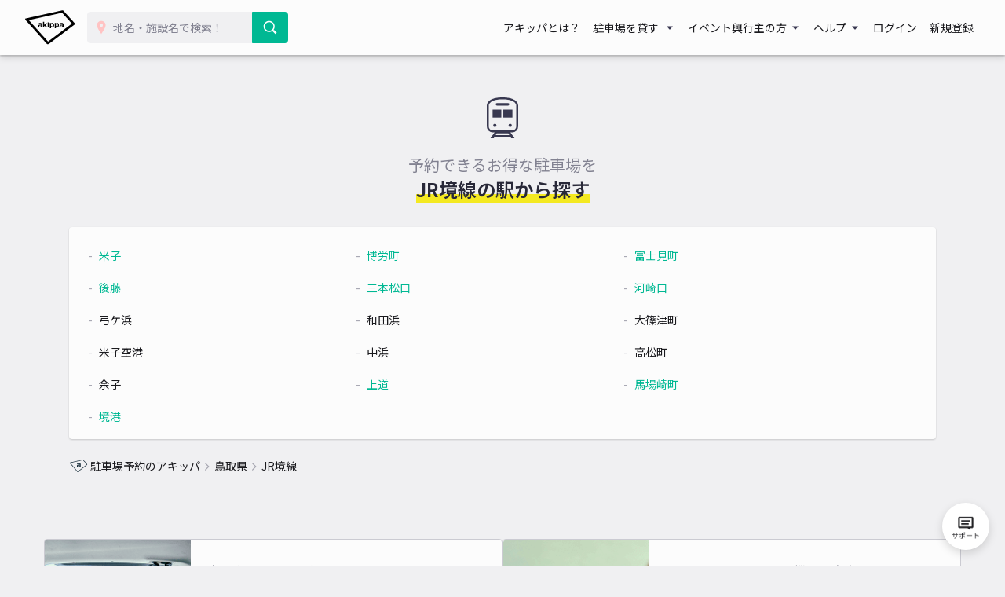

--- FILE ---
content_type: text/css
request_url: https://www.akippa.com/assets/front/css/spot/station.css
body_size: 536
content:
@import url("/assets/front/css/spot/common.css");
@import url("/assets/front/css/spot/title.css");
@import url("/assets/front/css/spot/list.css");
@import url("/assets/front/css/common/breadcrumb.css");
@import url("/assets/front/css/common/pagination.css");
@import url("/assets/front/css/common/accordion.css");

#station ul {
    padding: 24px 16px 0;
}
#station ul li {
    letter-spacing: normal;
    display: inline-block;
    vertical-align: top;
    width: 32%;
    margin-bottom: 16px;
}
#station ul li::before {
    content: '-';
    padding-right: 5px;
    color: #A6A6B1;
}
#station ul li a {
    color: #00B893;
}


--- FILE ---
content_type: text/css
request_url: https://www.akippa.com/assets/front/css/spot/common.css
body_size: 450
content:
html {
    scroll-behavior: smooth;
    scroll-padding-top: 70px;
}

@media screen and (max-width:767px) {
    html {
        scroll-padding-top: 48px;
    }
}

a:hover {
    opacity: .8;
}

.underline-yellow {
    background: linear-gradient(transparent 70%, #F4E921 70%);
}


--- FILE ---
content_type: text/css
request_url: https://www.akippa.com/assets/front/css/spot/title.css
body_size: 714
content:
#spot-title {
    margin: 0;
}

#spot-title .content {
    margin: 0 auto;
    max-width: 1200px;
    padding: 48px 48px 0;
    position: relative;
    text-align: center;
}

#spot-title h1 {
    font-size: 20px;
    color: #828291;
}

#spot-title h1:before {
    display: block;
    margin: 0 auto 8px;
}

#spot-title h1.address:before {
    content: url("/assets/front/images/spot/icon/address.svg");
}

#spot-title h1.railroad:before {
    content: url("/assets/front/images/spot/icon/railroad.svg");
}

#spot-title .sub-title {
    font-size: 24px;
    font-weight: 600;
    color: #282838;
}

#spot-title .content .spot-button {
    margin: 0 auto;
    background-color: #00B893;
    box-sizing: border-box;
    border: none;
    border-radius: 30px;
    display: block;
    font-size: 16px;
    line-height: 1;
    padding: 15px;
    text-decoration: none;
    text-align: center;
    width: 280px;
    color: #FCFCFC;
}

@media screen and (max-width:980px) {
    #spot-title .content {
        padding: 48px 48px 0;
    }
}

@media screen and (max-width:767px) {
    #spot-title .content {
        padding: 32px 16px 0;
    }
}


--- FILE ---
content_type: text/css
request_url: https://www.akippa.com/assets/front/css/spot/list.css
body_size: 854
content:
#spot-list {
    margin-bottom: 48px;
}

#spot-list .result {
    font-size: 16px;
    margin: 0 16px;
    padding: 10px 0;
    border-bottom: 1px solid #CBCBD1;
}

#spot-list .result span {
    font-size: 20px;
    font-weight: 600;
}

#spot-list .address h2 {
    font-size: 16px;
    font-weight: 600;
    margin: 0 16px;
    padding: 16px 0;
    border-bottom: 1px solid #CBCBD1;
}

#spot-list .address ul.place {
    padding: 24px 16px 0;
}
#spot-list .address ul.place li {
    letter-spacing: normal;
    display: inline-block;
    vertical-align: top;
    width: 32%;
    margin-bottom: 16px;
}
#spot-list .address ul.place li::before {
    content: '-';
    padding-right: 5px;
    color: #A6A6B1;
}
#spot-list .address ul.place li a {
    color: #00B893;
}
#spot-list .address form select.link_menu {
    width: 280px;
    margin: 24px 16px;
    font-size: 16px;
    cursor: pointer;
    background-color: #00B893;
    color: #FCFCFC;
    border: none;
    border-radius: 30px;
}
#spot-list .address form select.link_menu:hover {
    opacity: .8;
}
#spot-list .address h3 {
    font-size: 16px;
    margin: 0 16px 16px;
    font-weight: 500;
}
#spot-list .address ul.pickup li {
    display: inline-block;
    margin-bottom: 8px;
    margin-right: 4px;
}
#spot-list .address ul.pickup li a {
    border: 1px solid #bfbfbf;
    border-radius: 4px;
    display: block;
    padding: 8px 16px;
    text-decoration: none;
    color: #383850;
}
#spot-list .address ul.pickup li a:hover {
    border: 1px solid #00B893;
    background: #00B893;
    color: #FCFCFC;
    opacity: 1;
}
#spot-list .address ul.pickup li a {
    color: #383850;
    display: inline-block;
    margin-right: 16px;
}
#spot-list .more {
    text-align: center;
}
#spot-list .more a {
    color: #00b893;
}


--- FILE ---
content_type: text/css
request_url: https://www.akippa.com/assets/front/css/common/pagination.css
body_size: 565
content:
.pagination {
    margin: 0 16px;
    text-align: center;
    border-top: 1px solid #CBCBD1;
}

.pagination a,
.pagination span {
    display: inline-block;
    margin: 8px 0 0;
    text-decoration: none;
    border-radius: 100%;
    width: 42px;
    height: 42px;
    padding: 14px 0;
    box-sizing: border-box;
    color: #383850;
    line-height: 1;
}

.pagination a:hover {
    opacity: 0.7;
}

.pagination .current {
    background: #F4E921;
}

.pagination .around {
    background-color: #F0F0F2;
    width: 32px;
    height: 32px;
    padding: 8px 0;
}
.pagination .around-none {
    visibility:hidden;
}


--- FILE ---
content_type: text/css
request_url: https://www.akippa.com/assets/front/css/common/accordion.css
body_size: 1027
content:
#ac {
    width: 100%;
    margin: 0 auto;
}

#ac dt {
    border-bottom: 1px solid #CBCBD1;
    line-height: 60px;
    cursor: pointer;
    background:url("/assets/front/images/common/accordion/open.svg") right 0 bottom 50% no-repeat;
}

#ac dt.active {
    background:url("/assets/front/images/common/accordion/close.svg") right 0 bottom 50% no-repeat;
}

#ac dt:last-of-type {
    border-bottom: none;
}

#ac dt h2 {
    border-left: 4px solid #00B893;
    display: inline-block;
    height: 100%;
    padding-left: 16px;
    vertical-align: middle;
    font-size: 16px;
    font-weight: 600;
    margin: 0;
}

#ac dd {
    margin: 0 auto;
}

#ac dd.closed {
    border-bottom: 1px solid #CBCBD1;
    display: none;
}

#ac dd:last-of-type {
    border-bottom: none;
}

#ac dd > h3 {
    color: #FCFCFC;
    font-size: 16px;
    font-weight: 600;
    background: #383850;
    margin: 0 auto 20px;
    padding: 8px 16px;
    opacity: 1;
    visibility: visible;
    transition:
        margin-bottom .3s ease-out,
        padding-top .3s ease-out,
        padding-bottom .3s ease-out,
        opacity     .1s linear .1s,
        visibility  .1s linear .1s;
}

#ac dd.closed > h3 {
    line-height: 0;
    margin-bottom: 0;
    padding-top: 0;
    padding-bottom: 0;
    opacity: 0;
    visibility: hidden;

    transition:
        margin-bottom .3s ease-out,
        padding-top .3s ease-out,
        padding-bottom .3s ease-out,
        opacity .1s linear,
        visibility .1s linear;
}
#ac dd ul {
    padding: 0 16px;
    transition:
        padding-top .3s ease-out,
        padding-bottom .3s ease-out;
}

#ac dd.closed ul {
    padding: 0;
    height: 0;
    transition:
        padding-top .3s ease-out,
        padding-bottom .3s ease-out;
}


#ac dd ul li {
    letter-spacing: normal;
    display: inline-block;
    vertical-align: top;
    width: 32%;
    margin-bottom: 16px;
    opacity: 1;
    visibility: visible;
    transition:
        margin-bottom .3s ease-out,
        opacity .1s linear .1s,
        visibility .1s linear .1s;
}

#ac dd.closed ul li {
    line-height: 0;
    margin-bottom: 0;
    opacity: 0;
    visibility: hidden;
    transition:
            margin-bottom .3s ease-out,
            opacity .1s linear,
            visibility .1s linear;
}

#ac dd ul li::before {
    content: '-';
    padding-right: 5px;
    color: #A6A6B1;
}

#ac dd ul li a {
    color: #00B893;
}

@media screen and (max-width:767px) {
    #ac dd ul li {
        letter-spacing: normal;
        display: inline-block;
        vertical-align: top;
        width: 98%;
        margin-bottom: 24px;
    }
}


--- FILE ---
content_type: image/svg+xml
request_url: https://s3-ap-northeast-1.amazonaws.com/akippa-res/common/logo/akippa_brand_mark_short.svg
body_size: 1395
content:
<svg width="401" height="284" viewBox="0 0 401 284" fill="none" xmlns="http://www.w3.org/2000/svg">
<path d="M298.712 13.3269L385.65 112.064L182.836 269.084L17.3233 78.1115L298.707 13.3269M300.233 0.387695L2.64457 68.9024C1.49576 72.4186 1.18414 73.3813 0.039978 76.8975L178.124 282.381C180.715 282.637 182.245 282.79 184.836 283.046L399.361 116.962C399.631 114.143 399.77 112.659 400.04 109.841L305.019 1.92719C303.303 1.37372 301.954 0.941171 300.238 0.387695H300.233Z" fill="#383850"/>
<path d="M197.37 178.979C177.017 178.979 162.241 165.435 162.241 146.775C162.241 128.115 176.715 114.846 198.249 114.846L216.472 114.822C219.435 114.822 226.421 114.85 226.421 114.85V114.422C226.421 101.823 220.649 95.6971 208.775 95.6971C196.901 95.6971 193.724 99.218 192.361 103.018L191.138 104.19H166.966L165.762 103.013C166.836 96.5343 171.729 88.4136 177.468 83.6044C185.501 76.8743 195.561 73.6046 208.23 73.6046C234.793 73.6046 250.653 89.4089 250.653 115.883V175.635L249.448 176.839H231.583L229.965 175.472L228.267 169.286H226.425C217.747 176.198 209.407 178.979 197.366 178.979H197.37ZM203.598 133.799C202.319 133.799 202.054 133.803 200.882 133.826C191.408 134.022 185.798 138.519 185.798 145.877C185.798 153.235 191.356 157.924 200.31 157.924C207.928 157.924 214.956 153.863 218.653 150.389C221.751 147.477 224.1 145.18 226.067 142.101L226.132 133.799H203.593H203.598Z" fill="#383850"/>
</svg>


--- FILE ---
content_type: application/javascript
request_url: https://www.akippa.com/assets/front/js/common/accordion.js
body_size: 416
content:
document.querySelectorAll('.action-accordion .accordion-toggle').forEach(function (element) {
    element.onclick = function () {
        this.classList.toggle('active');
        this.nextElementSibling.classList.toggle('closed');
    }
});

--- FILE ---
content_type: image/svg+xml
request_url: https://www.akippa.com/assets/front/images/spot/icon/railroad.svg
body_size: 2539
content:
<svg xmlns="http://www.w3.org/2000/svg" width="64" height="64" viewBox="0 0 64 64">
  <defs>
    <clipPath id="clip-path">
      <rect id="長方形_136" data-name="長方形 136" width="64" height="64" transform="translate(0.156)" fill="none"/>
    </clipPath>
    <clipPath id="clip-icon_railroad">
      <rect width="64" height="64"/>
    </clipPath>
  </defs>
  <g id="icon_railroad" clip-path="url(#clip-icon_railroad)">
    <g id="グループ_1106" data-name="グループ 1106" transform="translate(-0.156 -0.142)">
      <g id="グループ_1031" data-name="グループ 1031" transform="translate(0 0.142)" clip-path="url(#clip-path)">
        <g id="グループ_1033" data-name="グループ 1033" transform="translate(-46.678 6)">
          <path id="パス_400" data-name="パス 400" d="M97.781,6.779a11.913,11.913,0,0,0-6.151-4.8C88.561.756,84.407,0,78.833,0,71.405,0,66.489,1.337,63.326,3.344a10.282,10.282,0,0,0-3.44,3.435,7.473,7.473,0,0,0-1.052,3.782V36.894a7.66,7.66,0,0,0,7.655,7.664H68.74L63.447,52h4.23l1.27-2.06H88.719L89.989,52h4.232l-5.293-7.442h2.252a7.661,7.661,0,0,0,7.655-7.664V10.561A7.492,7.492,0,0,0,97.781,6.779ZM70.173,47.952l1.3-2.1H86.2l1.3,2.1Zm26.21-11.058a5.207,5.207,0,0,1-5.2,5.21H66.489a5.208,5.208,0,0,1-5.2-5.21V10.561A5.012,5.012,0,0,1,62,8.018a9.5,9.5,0,0,1,4.942-3.762c2.679-1.068,6.538-1.8,11.89-1.8,7.141,0,11.612,1.309,14.194,2.96a7.837,7.837,0,0,1,2.638,2.6,5.015,5.015,0,0,1,.718,2.543V36.894Z" transform="translate(0)" fill="#383850"/>
          <path id="パス_401" data-name="パス 401" d="M174.443,72.563h13.868a1.669,1.669,0,1,0,0-3.338H174.443a1.669,1.669,0,0,0,0,3.338Z" transform="translate(-102.544 -62.069)" fill="#383850"/>
          <circle id="楕円形_8" data-name="楕円形 8" cx="2.081" cy="2.081" r="2.081" transform="translate(67.037 33.54)" fill="#383850"/>
          <circle id="楕円形_9" data-name="楕円形 9" cx="2.081" cy="2.081" r="2.081" transform="translate(86.468 33.54)" fill="#383850"/>
          <rect id="長方形_8" data-name="長方形 8" width="11.111" height="10.163" transform="translate(66.204 15.517)" fill="#383850"/>
          <rect id="長方形_9" data-name="長方形 9" width="11.607" height="10.163" transform="translate(79.86 15.517)" fill="#383850"/>
        </g>
      </g>
    </g>
  </g>
</svg>
